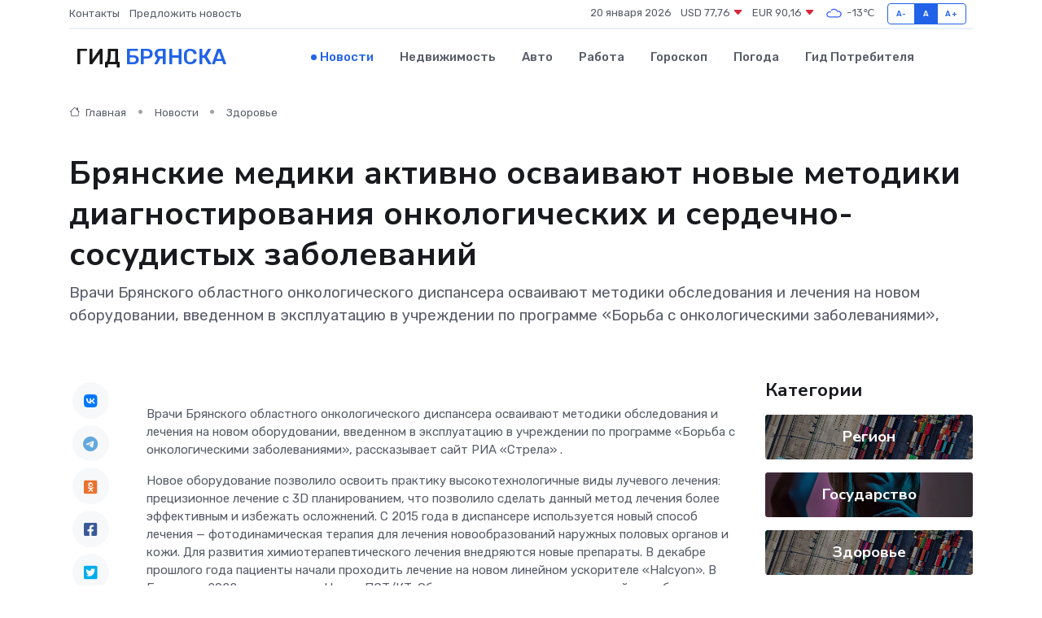

--- FILE ---
content_type: text/html; charset=UTF-8
request_url: https://bryansk-gid.ru/news/zdorove/bryanskie-mediki-aktivno-osvaivayut-novye-metodiki-diagnostirovaniya-onkologicheskih-i-serdechno-sosudistyh-zabolevaniy.htm
body_size: 9604
content:
<!DOCTYPE html>
<html lang="ru">
<head>
	<meta charset="utf-8">
	<meta name="csrf-token" content="UB8aD1s6BtTkjrFq68K67gOz1sC2Hgbgvk1vCgic">
    <meta http-equiv="X-UA-Compatible" content="IE=edge">
    <meta name="viewport" content="width=device-width, initial-scale=1">
    <title>Брянские медики активно осваивают новые методики диагностирования онкологических и сердечно-сосудистых заболеваний - новости Брянска</title>
    <meta name="description" property="description" content="Врачи Брянского областного онкологического диспансера осваивают методики обследования и лечения на новом оборудовании, введенном в эксплуатацию в учреждении по программе «Борьба с онкологическими заболеваниями»,">
    
    <meta property="fb:pages" content="105958871990207" />
    <link rel="shortcut icon" type="image/x-icon" href="https://bryansk-gid.ru/favicon.svg">
    <link rel="canonical" href="https://bryansk-gid.ru/news/zdorove/bryanskie-mediki-aktivno-osvaivayut-novye-metodiki-diagnostirovaniya-onkologicheskih-i-serdechno-sosudistyh-zabolevaniy.htm">
    <link rel="preconnect" href="https://fonts.gstatic.com">
    <link rel="dns-prefetch" href="https://fonts.googleapis.com">
    <link rel="dns-prefetch" href="https://pagead2.googlesyndication.com">
    <link rel="dns-prefetch" href="https://res.cloudinary.com">
    <link href="https://fonts.googleapis.com/css2?family=Nunito+Sans:wght@400;700&family=Rubik:wght@400;500;700&display=swap" rel="stylesheet">
    <link rel="stylesheet" type="text/css" href="https://bryansk-gid.ru/assets/font-awesome/css/all.min.css">
    <link rel="stylesheet" type="text/css" href="https://bryansk-gid.ru/assets/bootstrap-icons/bootstrap-icons.css">
    <link rel="stylesheet" type="text/css" href="https://bryansk-gid.ru/assets/tiny-slider/tiny-slider.css">
    <link rel="stylesheet" type="text/css" href="https://bryansk-gid.ru/assets/glightbox/css/glightbox.min.css">
    <link rel="stylesheet" type="text/css" href="https://bryansk-gid.ru/assets/plyr/plyr.css">
    <link id="style-switch" rel="stylesheet" type="text/css" href="https://bryansk-gid.ru/assets/css/style.css">
    <link rel="stylesheet" type="text/css" href="https://bryansk-gid.ru/assets/css/style2.css">

    <meta name="twitter:card" content="summary">
    <meta name="twitter:site" content="@mysite">
    <meta name="twitter:title" content="Брянские медики активно осваивают новые методики диагностирования онкологических и сердечно-сосудистых заболеваний - новости Брянска">
    <meta name="twitter:description" content="Врачи Брянского областного онкологического диспансера осваивают методики обследования и лечения на новом оборудовании, введенном в эксплуатацию в учреждении по программе «Борьба с онкологическими заболеваниями»,">
    <meta name="twitter:creator" content="@mysite">
    <meta name="twitter:image:src" content="https://res.cloudinary.com/dmjcrawia/image/upload/mapdwkdgq7gudx7qcuob">
    <meta name="twitter:domain" content="bryansk-gid.ru">
    <meta name="twitter:card" content="summary_large_image" /><meta name="twitter:image" content="https://res.cloudinary.com/dmjcrawia/image/upload/mapdwkdgq7gudx7qcuob">

    <meta property="og:url" content="http://bryansk-gid.ru/news/zdorove/bryanskie-mediki-aktivno-osvaivayut-novye-metodiki-diagnostirovaniya-onkologicheskih-i-serdechno-sosudistyh-zabolevaniy.htm">
    <meta property="og:title" content="Брянские медики активно осваивают новые методики диагностирования онкологических и сердечно-сосудистых заболеваний - новости Брянска">
    <meta property="og:description" content="Врачи Брянского областного онкологического диспансера осваивают методики обследования и лечения на новом оборудовании, введенном в эксплуатацию в учреждении по программе «Борьба с онкологическими заболеваниями»,">
    <meta property="og:type" content="website">
    <meta property="og:image" content="https://res.cloudinary.com/dmjcrawia/image/upload/mapdwkdgq7gudx7qcuob">
    <meta property="og:locale" content="ru_RU">
    <meta property="og:site_name" content="Гид Брянска">
    

    <link rel="image_src" href="https://res.cloudinary.com/dmjcrawia/image/upload/mapdwkdgq7gudx7qcuob" />

    <link rel="alternate" type="application/rss+xml" href="https://bryansk-gid.ru/feed" title="Брянск: гид, новости, афиша">
        <script async src="https://pagead2.googlesyndication.com/pagead/js/adsbygoogle.js"></script>
    <script>
        (adsbygoogle = window.adsbygoogle || []).push({
            google_ad_client: "ca-pub-0899253526956684",
            enable_page_level_ads: true
        });
    </script>
        
    
    
    
    <script>if (window.top !== window.self) window.top.location.replace(window.self.location.href);</script>
    <script>if(self != top) { top.location=document.location;}</script>

<!-- Google tag (gtag.js) -->
<script async src="https://www.googletagmanager.com/gtag/js?id=G-71VQP5FD0J"></script>
<script>
  window.dataLayer = window.dataLayer || [];
  function gtag(){dataLayer.push(arguments);}
  gtag('js', new Date());

  gtag('config', 'G-71VQP5FD0J');
</script>
</head>
<body>
<script type="text/javascript" > (function(m,e,t,r,i,k,a){m[i]=m[i]||function(){(m[i].a=m[i].a||[]).push(arguments)}; m[i].l=1*new Date();k=e.createElement(t),a=e.getElementsByTagName(t)[0],k.async=1,k.src=r,a.parentNode.insertBefore(k,a)}) (window, document, "script", "https://mc.yandex.ru/metrika/tag.js", "ym"); ym(54006961, "init", {}); ym(86840228, "init", { clickmap:true, trackLinks:true, accurateTrackBounce:true, webvisor:true });</script> <noscript><div><img src="https://mc.yandex.ru/watch/54006961" style="position:absolute; left:-9999px;" alt="" /><img src="https://mc.yandex.ru/watch/86840228" style="position:absolute; left:-9999px;" alt="" /></div></noscript>
<script type="text/javascript">
    new Image().src = "//counter.yadro.ru/hit?r"+escape(document.referrer)+((typeof(screen)=="undefined")?"":";s"+screen.width+"*"+screen.height+"*"+(screen.colorDepth?screen.colorDepth:screen.pixelDepth))+";u"+escape(document.URL)+";h"+escape(document.title.substring(0,150))+";"+Math.random();
</script>
<!-- Rating@Mail.ru counter -->
<script type="text/javascript">
var _tmr = window._tmr || (window._tmr = []);
_tmr.push({id: "3138453", type: "pageView", start: (new Date()).getTime()});
(function (d, w, id) {
  if (d.getElementById(id)) return;
  var ts = d.createElement("script"); ts.type = "text/javascript"; ts.async = true; ts.id = id;
  ts.src = "https://top-fwz1.mail.ru/js/code.js";
  var f = function () {var s = d.getElementsByTagName("script")[0]; s.parentNode.insertBefore(ts, s);};
  if (w.opera == "[object Opera]") { d.addEventListener("DOMContentLoaded", f, false); } else { f(); }
})(document, window, "topmailru-code");
</script><noscript><div>
<img src="https://top-fwz1.mail.ru/counter?id=3138453;js=na" style="border:0;position:absolute;left:-9999px;" alt="Top.Mail.Ru" />
</div></noscript>
<!-- //Rating@Mail.ru counter -->

<header class="navbar-light navbar-sticky header-static">
    <div class="navbar-top d-none d-lg-block small">
        <div class="container">
            <div class="d-md-flex justify-content-between align-items-center my-1">
                <!-- Top bar left -->
                <ul class="nav">
                    <li class="nav-item">
                        <a class="nav-link ps-0" href="https://bryansk-gid.ru/contacts">Контакты</a>
                    </li>
                    <li class="nav-item">
                        <a class="nav-link ps-0" href="https://bryansk-gid.ru/sendnews">Предложить новость</a>
                    </li>
                    
                </ul>
                <!-- Top bar right -->
                <div class="d-flex align-items-center">
                    
                    <ul class="list-inline mb-0 text-center text-sm-end me-3">
						<li class="list-inline-item">
							<span>20 января 2026</span>
						</li>
                        <li class="list-inline-item">
                            <a class="nav-link px-0" href="https://bryansk-gid.ru/currency">
                                <span>USD 77,76 <i class="bi bi-caret-down-fill text-danger"></i></span>
                            </a>
						</li>
                        <li class="list-inline-item">
                            <a class="nav-link px-0" href="https://bryansk-gid.ru/currency">
                                <span>EUR 90,16 <i class="bi bi-caret-down-fill text-danger"></i></span>
                            </a>
						</li>
						<li class="list-inline-item">
                            <a class="nav-link px-0" href="https://bryansk-gid.ru/pogoda">
                                <svg xmlns="http://www.w3.org/2000/svg" width="25" height="25" viewBox="0 0 30 30"><path fill="#315EFB" fill-rule="evenodd" d="M25.036 13.066a4.948 4.948 0 0 1 0 5.868A4.99 4.99 0 0 1 20.99 21H8.507a4.49 4.49 0 0 1-3.64-1.86 4.458 4.458 0 0 1 0-5.281A4.491 4.491 0 0 1 8.506 12c.686 0 1.37.159 1.996.473a.5.5 0 0 1 .16.766l-.33.399a.502.502 0 0 1-.598.132 2.976 2.976 0 0 0-3.346.608 3.007 3.007 0 0 0 .334 4.532c.527.396 1.177.59 1.836.59H20.94a3.54 3.54 0 0 0 2.163-.711 3.497 3.497 0 0 0 1.358-3.206 3.45 3.45 0 0 0-.706-1.727A3.486 3.486 0 0 0 20.99 12.5c-.07 0-.138.016-.208.02-.328.02-.645.085-.947.192a.496.496 0 0 1-.63-.287 4.637 4.637 0 0 0-.445-.874 4.495 4.495 0 0 0-.584-.733A4.461 4.461 0 0 0 14.998 9.5a4.46 4.46 0 0 0-3.177 1.318 2.326 2.326 0 0 0-.135.147.5.5 0 0 1-.592.131 5.78 5.78 0 0 0-.453-.19.5.5 0 0 1-.21-.79A5.97 5.97 0 0 1 14.998 8a5.97 5.97 0 0 1 4.237 1.757c.398.399.704.85.966 1.319.262-.042.525-.076.79-.076a4.99 4.99 0 0 1 4.045 2.066zM0 0v30V0zm30 0v30V0z"></path></svg>
                                <span>-13&#8451;</span>
                            </a>
						</li>
					</ul>

                    <!-- Font size accessibility START -->
                    <div class="btn-group me-2" role="group" aria-label="font size changer">
                        <input type="radio" class="btn-check" name="fntradio" id="font-sm">
                        <label class="btn btn-xs btn-outline-primary mb-0" for="font-sm">A-</label>

                        <input type="radio" class="btn-check" name="fntradio" id="font-default" checked>
                        <label class="btn btn-xs btn-outline-primary mb-0" for="font-default">A</label>

                        <input type="radio" class="btn-check" name="fntradio" id="font-lg">
                        <label class="btn btn-xs btn-outline-primary mb-0" for="font-lg">A+</label>
                    </div>

                    
                </div>
            </div>
            <!-- Divider -->
            <div class="border-bottom border-2 border-primary opacity-1"></div>
        </div>
    </div>

    <!-- Logo Nav START -->
    <nav class="navbar navbar-expand-lg">
        <div class="container">
            <!-- Logo START -->
            <a class="navbar-brand" href="https://bryansk-gid.ru" style="text-align: end;">
                
                			<span class="ms-2 fs-3 text-uppercase fw-normal">Гид <span style="color: #2163e8;">Брянска</span></span>
                            </a>
            <!-- Logo END -->

            <!-- Responsive navbar toggler -->
            <button class="navbar-toggler ms-auto" type="button" data-bs-toggle="collapse"
                data-bs-target="#navbarCollapse" aria-controls="navbarCollapse" aria-expanded="false"
                aria-label="Toggle navigation">
                <span class="text-body h6 d-none d-sm-inline-block">Menu</span>
                <span class="navbar-toggler-icon"></span>
            </button>

            <!-- Main navbar START -->
            <div class="collapse navbar-collapse" id="navbarCollapse">
                <ul class="navbar-nav navbar-nav-scroll mx-auto">
                                        <li class="nav-item"> <a class="nav-link active" href="https://bryansk-gid.ru/news">Новости</a></li>
                                        <li class="nav-item"> <a class="nav-link" href="https://bryansk-gid.ru/realty">Недвижимость</a></li>
                                        <li class="nav-item"> <a class="nav-link" href="https://bryansk-gid.ru/auto">Авто</a></li>
                                        <li class="nav-item"> <a class="nav-link" href="https://bryansk-gid.ru/job">Работа</a></li>
                                        <li class="nav-item"> <a class="nav-link" href="https://bryansk-gid.ru/horoscope">Гороскоп</a></li>
                                        <li class="nav-item"> <a class="nav-link" href="https://bryansk-gid.ru/pogoda">Погода</a></li>
                                        <li class="nav-item"> <a class="nav-link" href="https://bryansk-gid.ru/poleznoe">Гид потребителя</a></li>
                                    </ul>
            </div>
            <!-- Main navbar END -->

            
        </div>
    </nav>
    <!-- Logo Nav END -->
</header>
    <main>
        <!-- =======================
                Main content START -->
        <section class="pt-3 pb-lg-5">
            <div class="container" data-sticky-container>
                <div class="row">
                    <!-- Main Post START -->
                    <div class="col-lg-9">
                        <!-- Categorie Detail START -->
                        <div class="mb-4">
							<nav aria-label="breadcrumb" itemscope itemtype="http://schema.org/BreadcrumbList">
								<ol class="breadcrumb breadcrumb-dots">
									<li class="breadcrumb-item" itemprop="itemListElement" itemscope itemtype="http://schema.org/ListItem">
										<meta itemprop="name" content="Гид Брянска">
										<meta itemprop="position" content="1">
										<meta itemprop="item" content="https://bryansk-gid.ru">
										<a itemprop="url" href="https://bryansk-gid.ru">
										<i class="bi bi-house me-1"></i> Главная
										</a>
									</li>
									<li class="breadcrumb-item" itemprop="itemListElement" itemscope itemtype="http://schema.org/ListItem">
										<meta itemprop="name" content="Новости">
										<meta itemprop="position" content="2">
										<meta itemprop="item" content="https://bryansk-gid.ru/news">
										<a itemprop="url" href="https://bryansk-gid.ru/news"> Новости</a>
									</li>
									<li class="breadcrumb-item" aria-current="page" itemprop="itemListElement" itemscope itemtype="http://schema.org/ListItem">
										<meta itemprop="name" content="Здоровье">
										<meta itemprop="position" content="3">
										<meta itemprop="item" content="https://bryansk-gid.ru/news/zdorove">
										<a itemprop="url" href="https://bryansk-gid.ru/news/zdorove"> Здоровье</a>
									</li>
									<li aria-current="page" itemprop="itemListElement" itemscope itemtype="http://schema.org/ListItem">
									<meta itemprop="name" content="Брянские медики активно осваивают новые методики диагностирования онкологических и сердечно-сосудистых заболеваний">
									<meta itemprop="position" content="4" />
									<meta itemprop="item" content="https://bryansk-gid.ru/news/zdorove/bryanskie-mediki-aktivno-osvaivayut-novye-metodiki-diagnostirovaniya-onkologicheskih-i-serdechno-sosudistyh-zabolevaniy.htm">
									</li>
								</ol>
							</nav>
						
                        </div>
                    </div>
                </div>
                <div class="row align-items-center">
                                                        <!-- Content -->
                    <div class="col-md-12 mt-4 mt-md-0">
                                            <h1 class="display-6">Брянские медики активно осваивают новые методики диагностирования онкологических и сердечно-сосудистых заболеваний</h1>
                        <p class="lead">Врачи Брянского областного онкологического диспансера осваивают методики обследования и лечения на новом оборудовании, введенном в эксплуатацию в учреждении по программе «Борьба с онкологическими заболеваниями»,</p>
                    </div>
				                                    </div>
            </div>
        </section>
        <!-- =======================
        Main START -->
        <section class="pt-0">
            <div class="container position-relative" data-sticky-container>
                <div class="row">
                    <!-- Left sidebar START -->
                    <div class="col-md-1">
                        <div class="text-start text-lg-center mb-5" data-sticky data-margin-top="80" data-sticky-for="767">
                            <style>
                                .fa-vk::before {
                                    color: #07f;
                                }
                                .fa-telegram::before {
                                    color: #64a9dc;
                                }
                                .fa-facebook-square::before {
                                    color: #3b5998;
                                }
                                .fa-odnoklassniki-square::before {
                                    color: #eb722e;
                                }
                                .fa-twitter-square::before {
                                    color: #00aced;
                                }
                                .fa-whatsapp::before {
                                    color: #65bc54;
                                }
                                .fa-viber::before {
                                    color: #7b519d;
                                }
                                .fa-moimir svg {
                                    background-color: #168de2;
                                    height: 18px;
                                    width: 18px;
                                    background-size: 18px 18px;
                                    border-radius: 4px;
                                    margin-bottom: 2px;
                                }
                            </style>
                            <ul class="nav text-white-force">
                                <li class="nav-item">
                                    <a class="nav-link icon-md rounded-circle m-1 p-0 fs-5 bg-light" href="https://vk.com/share.php?url=https://bryansk-gid.ru/news/zdorove/bryanskie-mediki-aktivno-osvaivayut-novye-metodiki-diagnostirovaniya-onkologicheskih-i-serdechno-sosudistyh-zabolevaniy.htm&title=Брянские медики активно осваивают новые методики диагностирования онкологических и сердечно-сосудистых заболеваний - новости Брянска&utm_source=share" rel="nofollow" target="_blank">
                                        <i class="fab fa-vk align-middle text-body"></i>
                                    </a>
                                </li>
                                <li class="nav-item">
                                    <a class="nav-link icon-md rounded-circle m-1 p-0 fs-5 bg-light" href="https://t.me/share/url?url=https://bryansk-gid.ru/news/zdorove/bryanskie-mediki-aktivno-osvaivayut-novye-metodiki-diagnostirovaniya-onkologicheskih-i-serdechno-sosudistyh-zabolevaniy.htm&text=Брянские медики активно осваивают новые методики диагностирования онкологических и сердечно-сосудистых заболеваний - новости Брянска&utm_source=share" rel="nofollow" target="_blank">
                                        <i class="fab fa-telegram align-middle text-body"></i>
                                    </a>
                                </li>
                                <li class="nav-item">
                                    <a class="nav-link icon-md rounded-circle m-1 p-0 fs-5 bg-light" href="https://connect.ok.ru/offer?url=https://bryansk-gid.ru/news/zdorove/bryanskie-mediki-aktivno-osvaivayut-novye-metodiki-diagnostirovaniya-onkologicheskih-i-serdechno-sosudistyh-zabolevaniy.htm&title=Брянские медики активно осваивают новые методики диагностирования онкологических и сердечно-сосудистых заболеваний - новости Брянска&utm_source=share" rel="nofollow" target="_blank">
                                        <i class="fab fa-odnoklassniki-square align-middle text-body"></i>
                                    </a>
                                </li>
                                <li class="nav-item">
                                    <a class="nav-link icon-md rounded-circle m-1 p-0 fs-5 bg-light" href="https://www.facebook.com/sharer.php?src=sp&u=https://bryansk-gid.ru/news/zdorove/bryanskie-mediki-aktivno-osvaivayut-novye-metodiki-diagnostirovaniya-onkologicheskih-i-serdechno-sosudistyh-zabolevaniy.htm&title=Брянские медики активно осваивают новые методики диагностирования онкологических и сердечно-сосудистых заболеваний - новости Брянска&utm_source=share" rel="nofollow" target="_blank">
                                        <i class="fab fa-facebook-square align-middle text-body"></i>
                                    </a>
                                </li>
                                <li class="nav-item">
                                    <a class="nav-link icon-md rounded-circle m-1 p-0 fs-5 bg-light" href="https://twitter.com/intent/tweet?text=Брянские медики активно осваивают новые методики диагностирования онкологических и сердечно-сосудистых заболеваний - новости Брянска&url=https://bryansk-gid.ru/news/zdorove/bryanskie-mediki-aktivno-osvaivayut-novye-metodiki-diagnostirovaniya-onkologicheskih-i-serdechno-sosudistyh-zabolevaniy.htm&utm_source=share" rel="nofollow" target="_blank">
                                        <i class="fab fa-twitter-square align-middle text-body"></i>
                                    </a>
                                </li>
                                <li class="nav-item">
                                    <a class="nav-link icon-md rounded-circle m-1 p-0 fs-5 bg-light" href="https://api.whatsapp.com/send?text=Брянские медики активно осваивают новые методики диагностирования онкологических и сердечно-сосудистых заболеваний - новости Брянска https://bryansk-gid.ru/news/zdorove/bryanskie-mediki-aktivno-osvaivayut-novye-metodiki-diagnostirovaniya-onkologicheskih-i-serdechno-sosudistyh-zabolevaniy.htm&utm_source=share" rel="nofollow" target="_blank">
                                        <i class="fab fa-whatsapp align-middle text-body"></i>
                                    </a>
                                </li>
                                <li class="nav-item">
                                    <a class="nav-link icon-md rounded-circle m-1 p-0 fs-5 bg-light" href="viber://forward?text=Брянские медики активно осваивают новые методики диагностирования онкологических и сердечно-сосудистых заболеваний - новости Брянска https://bryansk-gid.ru/news/zdorove/bryanskie-mediki-aktivno-osvaivayut-novye-metodiki-diagnostirovaniya-onkologicheskih-i-serdechno-sosudistyh-zabolevaniy.htm&utm_source=share" rel="nofollow" target="_blank">
                                        <i class="fab fa-viber align-middle text-body"></i>
                                    </a>
                                </li>
                                <li class="nav-item">
                                    <a class="nav-link icon-md rounded-circle m-1 p-0 fs-5 bg-light" href="https://connect.mail.ru/share?url=https://bryansk-gid.ru/news/zdorove/bryanskie-mediki-aktivno-osvaivayut-novye-metodiki-diagnostirovaniya-onkologicheskih-i-serdechno-sosudistyh-zabolevaniy.htm&title=Брянские медики активно осваивают новые методики диагностирования онкологических и сердечно-сосудистых заболеваний - новости Брянска&utm_source=share" rel="nofollow" target="_blank">
                                        <i class="fab fa-moimir align-middle text-body"><svg viewBox='0 0 24 24' xmlns='http://www.w3.org/2000/svg'><path d='M8.889 9.667a1.333 1.333 0 100-2.667 1.333 1.333 0 000 2.667zm6.222 0a1.333 1.333 0 100-2.667 1.333 1.333 0 000 2.667zm4.77 6.108l-1.802-3.028a.879.879 0 00-1.188-.307.843.843 0 00-.313 1.166l.214.36a6.71 6.71 0 01-4.795 1.996 6.711 6.711 0 01-4.792-1.992l.217-.364a.844.844 0 00-.313-1.166.878.878 0 00-1.189.307l-1.8 3.028a.844.844 0 00.312 1.166.88.88 0 001.189-.307l.683-1.147a8.466 8.466 0 005.694 2.18 8.463 8.463 0 005.698-2.184l.685 1.151a.873.873 0 001.189.307.844.844 0 00.312-1.166z' fill='#FFF' fill-rule='evenodd'/></svg></i>
                                    </a>
                                </li>
                                
                            </ul>
                        </div>
                    </div>
                    <!-- Left sidebar END -->

                    <!-- Main Content START -->
                    <div class="col-md-10 col-lg-8 mb-5">
                        <div class="mb-4">
                                                    </div>
                        <div itemscope itemtype="http://schema.org/NewsArticle">
                            <meta itemprop="headline" content="Брянские медики активно осваивают новые методики диагностирования онкологических и сердечно-сосудистых заболеваний">
                            <meta itemprop="identifier" content="https://bryansk-gid.ru/8393653">
                            <span itemprop="articleBody"><p> Врачи Брянского областного онкологического диспансера осваивают методики обследования и лечения на новом оборудовании, введенном в эксплуатацию в учреждении по программе «Борьба с онкологическими заболеваниями», рассказывает сайт  РИА «Стрела»  . </p> <p> Новое оборудование позволило освоить практику высокотехнологичные виды лучевого лечения: прецизионное лечение с 3D планированием, что позволило сделать данный метод лечения более эффективным и избежать осложнений. С 2015 года в диспансере используется новый способ лечения &#8212; фотодинамическая терапия для лечения новообразований наружных половых органов и кожи. Для развития химиотерапевтического лечения внедряются новые препараты. В декабре прошлого года пациенты начали проходить лечение на новом линейном ускорителе «Halcyon». В Брянске в 2022 году открыли Центр ПЭТ/КТ. Обследования проводятся на новейшем оборудовании быстро и в удобное для пациентов время. 
										
											
											

										
</p> <p> Брянские врачи успешно диагностируют и лечат сердечно-сосудистые заболевания. Для этого они используют новейшее оборудование, которым оснащают медучреждения области. Стародубская ЦРБ получила неинвазивную систему гемодинамического мониторинга, предназначенную для регистрации наиболее важных показателей производительности сердца. Для кардиологических исследований будут полезны и аппараты «РуСкан», поступившие в Карачевскую ЦРБ в августе этого года. Медицинское учреждение получило два таких УЗИ-сканера. В Брянском областном кардиодиспансере проводят прием пациентов специалисты из федеральных медцентров. Брянских пациентов консультируют врачи из Национального медицинского исследовательского центра трансплантологии и искусственных органов имени академика В. И. Шумакова, Клиники ВМТ им. Н. И. Пирогова и других. </p> <p> Фото: сайт РИА «Стрела» </p></span>
                        </div>
                                                                        <div><a href="https://desnyanskaya-pravda.ru/politics/region/2023/01/16/bryanskie-mediki-aktivno-osvaivayut-novye-metodiki-diagnostirovaniya-onkologicheskih-i-serdechno-sosudistyh-zabolevanij/" target="_blank" rel="author">Источник</a></div>
                                                                        <div class="col-12 mt-3"><a href="https://bryansk-gid.ru/sendnews">Предложить новость</a></div>
                        <div class="col-12 mt-5">
                            <h2 class="my-3">Последние новости</h2>
                            <div class="row gy-4">
                                <!-- Card item START -->
<div class="col-sm-6">
    <div class="card" itemscope="" itemtype="http://schema.org/BlogPosting">
        <!-- Card img -->
        <div class="position-relative">
                        <img class="card-img" src="https://res.cloudinary.com/dmjcrawia/image/upload/c_fill,w_420,h_315,q_auto,g_face/hqeqlkpw0tr7pslfr6yu" alt="Современные технологии для здоровья: фитнес-гаджеты и умные слуховые аппараты" itemprop="image">
                    </div>
        <div class="card-body px-0 pt-3" itemprop="name">
            <h4 class="card-title" itemprop="headline"><a href="https://bryansk-gid.ru/news/ekonomika/sovremennye-tehnologii-dlya-zdorovya-fitnes-gadzhety-i-umnye-sluhovye-apparaty.htm"
                    class="btn-link text-reset fw-bold" itemprop="url">Современные технологии для здоровья: фитнес-гаджеты и умные слуховые аппараты</a></h4>
            <p class="card-text" itemprop="articleBody">Как технологии заботятся о нашем здоровье: от фитнес-гаджетов до умных слуховых аппаратов</p>
        </div>
        <meta itemprop="author" content="Редактор"/>
        <meta itemscope itemprop="mainEntityOfPage" itemType="https://schema.org/WebPage" itemid="https://bryansk-gid.ru/news/ekonomika/sovremennye-tehnologii-dlya-zdorovya-fitnes-gadzhety-i-umnye-sluhovye-apparaty.htm"/>
        <meta itemprop="dateModified" content="2025-11-06"/>
        <meta itemprop="datePublished" content="2025-11-06"/>
    </div>
</div>
<!-- Card item END -->
<!-- Card item START -->
<div class="col-sm-6">
    <div class="card" itemscope="" itemtype="http://schema.org/BlogPosting">
        <!-- Card img -->
        <div class="position-relative">
                        <img class="card-img" src="https://res.cloudinary.com/dmjcrawia/image/upload/c_fill,w_420,h_315,q_auto,g_face/zbcptacmunvnqn5afq1u" alt="Проблема не в драйвере: как распознать неисправность самого серводвигателя" itemprop="image">
                    </div>
        <div class="card-body px-0 pt-3" itemprop="name">
            <h4 class="card-title" itemprop="headline"><a href="https://bryansk-gid.ru/news/ekonomika/problema-ne-v-drayvere-kak-raspoznat-neispravnost-samogo-servodvigatelya.htm"
                    class="btn-link text-reset fw-bold" itemprop="url">Проблема не в драйвере: как распознать неисправность самого серводвигателя</a></h4>
            <p class="card-text" itemprop="articleBody">Учимся отличать сбои управляющей электроники от поломок моторного узла</p>
        </div>
        <meta itemprop="author" content="Редактор"/>
        <meta itemscope itemprop="mainEntityOfPage" itemType="https://schema.org/WebPage" itemid="https://bryansk-gid.ru/news/ekonomika/problema-ne-v-drayvere-kak-raspoznat-neispravnost-samogo-servodvigatelya.htm"/>
        <meta itemprop="dateModified" content="2025-09-25"/>
        <meta itemprop="datePublished" content="2025-09-25"/>
    </div>
</div>
<!-- Card item END -->
<!-- Card item START -->
<div class="col-sm-6">
    <div class="card" itemscope="" itemtype="http://schema.org/BlogPosting">
        <!-- Card img -->
        <div class="position-relative">
                        <img class="card-img" src="https://res.cloudinary.com/dmjcrawia/image/upload/c_fill,w_420,h_315,q_auto,g_face/mrs5bcvaqh9metraf4fm" alt="Можно ли починить сервопривод самому? Что говорит опытный инженер" itemprop="image">
                    </div>
        <div class="card-body px-0 pt-3" itemprop="name">
            <h4 class="card-title" itemprop="headline"><a href="https://bryansk-gid.ru/news/ekonomika/mozhno-li-pochinit-servoprivod-samomu-chto-govorit-opytnyy-inzhener.htm"
                    class="btn-link text-reset fw-bold" itemprop="url">Можно ли починить сервопривод самому? Что говорит опытный инженер</a></h4>
            <p class="card-text" itemprop="articleBody">Когда поломка — вызов, а отвёртка — главный аргумент</p>
        </div>
        <meta itemprop="author" content="Редактор"/>
        <meta itemscope itemprop="mainEntityOfPage" itemType="https://schema.org/WebPage" itemid="https://bryansk-gid.ru/news/ekonomika/mozhno-li-pochinit-servoprivod-samomu-chto-govorit-opytnyy-inzhener.htm"/>
        <meta itemprop="dateModified" content="2025-07-08"/>
        <meta itemprop="datePublished" content="2025-07-08"/>
    </div>
</div>
<!-- Card item END -->
<!-- Card item START -->
<div class="col-sm-6">
    <div class="card" itemscope="" itemtype="http://schema.org/BlogPosting">
        <!-- Card img -->
        <div class="position-relative">
            <img class="card-img" src="https://res.cloudinary.com/dchlllsu2/image/upload/c_fill,w_420,h_315,q_auto,g_face/gum5gveb8e4ybmvanybm" alt="Коррекция фиброза и возрастных изменений: когда показан эндотканевой лифтинг" itemprop="image">
        </div>
        <div class="card-body px-0 pt-3" itemprop="name">
            <h4 class="card-title" itemprop="headline"><a href="https://krasnodar-gid.ru/news/ekonomika/korrekciya-fibroza-i-vozrastnyh-izmeneniy-kogda-pokazan-endotkanevoy-lifting.htm" class="btn-link text-reset fw-bold" itemprop="url">Коррекция фиброза и возрастных изменений: когда показан эндотканевой лифтинг</a></h4>
            <p class="card-text" itemprop="articleBody">Как современная технология помогает вернуть коже упругость, убрать отёки и улучшить рельеф без хирургии</p>
        </div>
        <meta itemprop="author" content="Редактор"/>
        <meta itemscope itemprop="mainEntityOfPage" itemType="https://schema.org/WebPage" itemid="https://krasnodar-gid.ru/news/ekonomika/korrekciya-fibroza-i-vozrastnyh-izmeneniy-kogda-pokazan-endotkanevoy-lifting.htm"/>
        <meta itemprop="dateModified" content="2026-01-20"/>
        <meta itemprop="datePublished" content="2026-01-20"/>
    </div>
</div>
<!-- Card item END -->
                            </div>
                        </div>
						<div class="col-12 bg-primary bg-opacity-10 p-2 mt-3 rounded">
							Здесь вы можете узнать о лучших предложениях и выгодных условиях, чтобы <a href="https://prokolomnu.ru/realty">купить квартиру в Коломне</a>
						</div>
                        <!-- Comments START -->
                        <div class="mt-5">
                            <h3>Комментарии (0)</h3>
                        </div>
                        <!-- Comments END -->
                        <!-- Reply START -->
                        <div>
                            <h3>Добавить комментарий</h3>
                            <small>Ваш email не публикуется. Обязательные поля отмечены *</small>
                            <form class="row g-3 mt-2">
                                <div class="col-md-6">
                                    <label class="form-label">Имя *</label>
                                    <input type="text" class="form-control" aria-label="First name">
                                </div>
                                <div class="col-md-6">
                                    <label class="form-label">Email *</label>
                                    <input type="email" class="form-control">
                                </div>
                                <div class="col-12">
                                    <label class="form-label">Текст комментария *</label>
                                    <textarea class="form-control" rows="3"></textarea>
                                </div>
                                <div class="col-12">
                                    <button type="submit" class="btn btn-primary">Оставить комментарий</button>
                                </div>
                            </form>
                        </div>
                        <!-- Reply END -->
                    </div>
                    <!-- Main Content END -->
                    <!-- Right sidebar START -->
                    <div class="col-lg-3 d-none d-lg-block">
                        <div data-sticky data-margin-top="80" data-sticky-for="991">
                            <!-- Categories -->
                            <div>
                                <h4 class="mb-3">Категории</h4>
                                                                    <!-- Category item -->
                                    <div class="text-center mb-3 card-bg-scale position-relative overflow-hidden rounded"
                                        style="background-image:url(https://bryansk-gid.ru/assets/images/blog/4by3/05.jpg); background-position: center left; background-size: cover;">
                                        <div class="bg-dark-overlay-4 p-3">
                                            <a href="https://bryansk-gid.ru/news/region"
                                                class="stretched-link btn-link fw-bold text-white h5">Регион</a>
                                        </div>
                                    </div>
                                                                    <!-- Category item -->
                                    <div class="text-center mb-3 card-bg-scale position-relative overflow-hidden rounded"
                                        style="background-image:url(https://bryansk-gid.ru/assets/images/blog/4by3/08.jpg); background-position: center left; background-size: cover;">
                                        <div class="bg-dark-overlay-4 p-3">
                                            <a href="https://bryansk-gid.ru/news/gosudarstvo"
                                                class="stretched-link btn-link fw-bold text-white h5">Государство</a>
                                        </div>
                                    </div>
                                                                    <!-- Category item -->
                                    <div class="text-center mb-3 card-bg-scale position-relative overflow-hidden rounded"
                                        style="background-image:url(https://bryansk-gid.ru/assets/images/blog/4by3/05.jpg); background-position: center left; background-size: cover;">
                                        <div class="bg-dark-overlay-4 p-3">
                                            <a href="https://bryansk-gid.ru/news/zdorove"
                                                class="stretched-link btn-link fw-bold text-white h5">Здоровье</a>
                                        </div>
                                    </div>
                                                                    <!-- Category item -->
                                    <div class="text-center mb-3 card-bg-scale position-relative overflow-hidden rounded"
                                        style="background-image:url(https://bryansk-gid.ru/assets/images/blog/4by3/06.jpg); background-position: center left; background-size: cover;">
                                        <div class="bg-dark-overlay-4 p-3">
                                            <a href="https://bryansk-gid.ru/news/ekonomika"
                                                class="stretched-link btn-link fw-bold text-white h5">Экономика</a>
                                        </div>
                                    </div>
                                                                    <!-- Category item -->
                                    <div class="text-center mb-3 card-bg-scale position-relative overflow-hidden rounded"
                                        style="background-image:url(https://bryansk-gid.ru/assets/images/blog/4by3/04.jpg); background-position: center left; background-size: cover;">
                                        <div class="bg-dark-overlay-4 p-3">
                                            <a href="https://bryansk-gid.ru/news/politika"
                                                class="stretched-link btn-link fw-bold text-white h5">Политика</a>
                                        </div>
                                    </div>
                                                                    <!-- Category item -->
                                    <div class="text-center mb-3 card-bg-scale position-relative overflow-hidden rounded"
                                        style="background-image:url(https://bryansk-gid.ru/assets/images/blog/4by3/05.jpg); background-position: center left; background-size: cover;">
                                        <div class="bg-dark-overlay-4 p-3">
                                            <a href="https://bryansk-gid.ru/news/nauka-i-obrazovanie"
                                                class="stretched-link btn-link fw-bold text-white h5">Наука и Образование</a>
                                        </div>
                                    </div>
                                                                    <!-- Category item -->
                                    <div class="text-center mb-3 card-bg-scale position-relative overflow-hidden rounded"
                                        style="background-image:url(https://bryansk-gid.ru/assets/images/blog/4by3/03.jpg); background-position: center left; background-size: cover;">
                                        <div class="bg-dark-overlay-4 p-3">
                                            <a href="https://bryansk-gid.ru/news/proisshestviya"
                                                class="stretched-link btn-link fw-bold text-white h5">Происшествия</a>
                                        </div>
                                    </div>
                                                                    <!-- Category item -->
                                    <div class="text-center mb-3 card-bg-scale position-relative overflow-hidden rounded"
                                        style="background-image:url(https://bryansk-gid.ru/assets/images/blog/4by3/08.jpg); background-position: center left; background-size: cover;">
                                        <div class="bg-dark-overlay-4 p-3">
                                            <a href="https://bryansk-gid.ru/news/religiya"
                                                class="stretched-link btn-link fw-bold text-white h5">Религия</a>
                                        </div>
                                    </div>
                                                                    <!-- Category item -->
                                    <div class="text-center mb-3 card-bg-scale position-relative overflow-hidden rounded"
                                        style="background-image:url(https://bryansk-gid.ru/assets/images/blog/4by3/03.jpg); background-position: center left; background-size: cover;">
                                        <div class="bg-dark-overlay-4 p-3">
                                            <a href="https://bryansk-gid.ru/news/kultura"
                                                class="stretched-link btn-link fw-bold text-white h5">Культура</a>
                                        </div>
                                    </div>
                                                                    <!-- Category item -->
                                    <div class="text-center mb-3 card-bg-scale position-relative overflow-hidden rounded"
                                        style="background-image:url(https://bryansk-gid.ru/assets/images/blog/4by3/02.jpg); background-position: center left; background-size: cover;">
                                        <div class="bg-dark-overlay-4 p-3">
                                            <a href="https://bryansk-gid.ru/news/sport"
                                                class="stretched-link btn-link fw-bold text-white h5">Спорт</a>
                                        </div>
                                    </div>
                                                                    <!-- Category item -->
                                    <div class="text-center mb-3 card-bg-scale position-relative overflow-hidden rounded"
                                        style="background-image:url(https://bryansk-gid.ru/assets/images/blog/4by3/03.jpg); background-position: center left; background-size: cover;">
                                        <div class="bg-dark-overlay-4 p-3">
                                            <a href="https://bryansk-gid.ru/news/obschestvo"
                                                class="stretched-link btn-link fw-bold text-white h5">Общество</a>
                                        </div>
                                    </div>
                                                            </div>
                        </div>
                    </div>
                    <!-- Right sidebar END -->
                </div>
        </section>
    </main>
<footer class="bg-dark pt-5">
    
    <!-- Footer copyright START -->
    <div class="bg-dark-overlay-3 mt-5">
        <div class="container">
            <div class="row align-items-center justify-content-md-between py-4">
                <div class="col-md-6">
                    <!-- Copyright -->
                    <div class="text-center text-md-start text-primary-hover text-muted">
                        &#169;2026 Брянск. Все права защищены.
                    </div>
                </div>
                
            </div>
        </div>
    </div>
    <!-- Footer copyright END -->
    <script type="application/ld+json">
        {"@context":"https:\/\/schema.org","@type":"Organization","name":"\u0411\u0440\u044f\u043d\u0441\u043a - \u0433\u0438\u0434, \u043d\u043e\u0432\u043e\u0441\u0442\u0438, \u0430\u0444\u0438\u0448\u0430","url":"https:\/\/bryansk-gid.ru","sameAs":["https:\/\/vk.com\/public207911249","https:\/\/t.me\/bryansk_gid"]}
    </script>
</footer>
<!-- Back to top -->
<div class="back-top"><i class="bi bi-arrow-up-short"></i></div>
<script src="https://bryansk-gid.ru/assets/bootstrap/js/bootstrap.bundle.min.js"></script>
<script src="https://bryansk-gid.ru/assets/tiny-slider/tiny-slider.js"></script>
<script src="https://bryansk-gid.ru/assets/sticky-js/sticky.min.js"></script>
<script src="https://bryansk-gid.ru/assets/glightbox/js/glightbox.min.js"></script>
<script src="https://bryansk-gid.ru/assets/plyr/plyr.js"></script>
<script src="https://bryansk-gid.ru/assets/js/functions.js"></script>
<script src="https://yastatic.net/share2/share.js" async></script>
<script defer src="https://static.cloudflareinsights.com/beacon.min.js/vcd15cbe7772f49c399c6a5babf22c1241717689176015" integrity="sha512-ZpsOmlRQV6y907TI0dKBHq9Md29nnaEIPlkf84rnaERnq6zvWvPUqr2ft8M1aS28oN72PdrCzSjY4U6VaAw1EQ==" data-cf-beacon='{"version":"2024.11.0","token":"264eac27839f4af5bc427fc918c294ab","r":1,"server_timing":{"name":{"cfCacheStatus":true,"cfEdge":true,"cfExtPri":true,"cfL4":true,"cfOrigin":true,"cfSpeedBrain":true},"location_startswith":null}}' crossorigin="anonymous"></script>
</body>
</html>


--- FILE ---
content_type: text/html; charset=utf-8
request_url: https://www.google.com/recaptcha/api2/aframe
body_size: 266
content:
<!DOCTYPE HTML><html><head><meta http-equiv="content-type" content="text/html; charset=UTF-8"></head><body><script nonce="AZ-v329zqiTs7P5lU0rfCg">/** Anti-fraud and anti-abuse applications only. See google.com/recaptcha */ try{var clients={'sodar':'https://pagead2.googlesyndication.com/pagead/sodar?'};window.addEventListener("message",function(a){try{if(a.source===window.parent){var b=JSON.parse(a.data);var c=clients[b['id']];if(c){var d=document.createElement('img');d.src=c+b['params']+'&rc='+(localStorage.getItem("rc::a")?sessionStorage.getItem("rc::b"):"");window.document.body.appendChild(d);sessionStorage.setItem("rc::e",parseInt(sessionStorage.getItem("rc::e")||0)+1);localStorage.setItem("rc::h",'1768893877310');}}}catch(b){}});window.parent.postMessage("_grecaptcha_ready", "*");}catch(b){}</script></body></html>